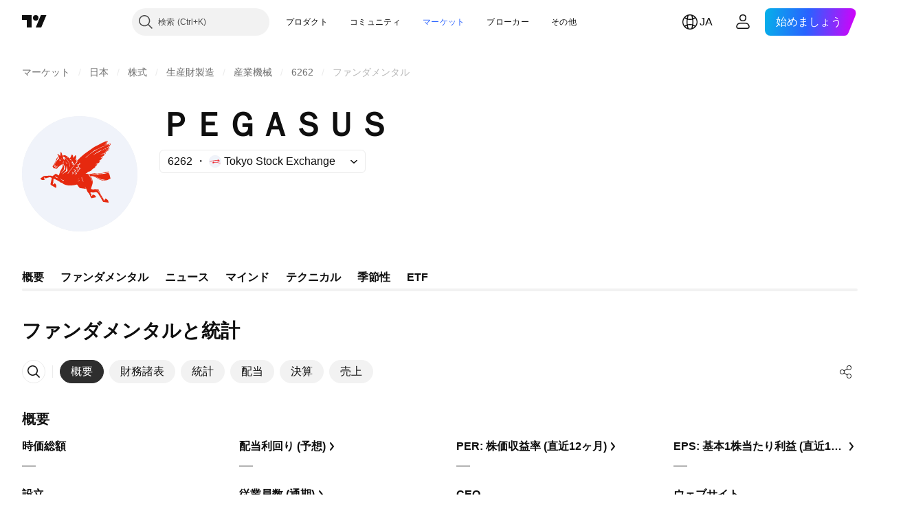

--- FILE ---
content_type: application/javascript; charset=utf-8
request_url: https://static.tradingview.com/static/bundles/ja.5731.8e2e11527b95edff1973.js
body_size: 27
content:
(self.webpackChunktradingview=self.webpackChunktradingview||[]).push([[5731,84627],{148199:e=>{e.exports=["戻る"]},537276:e=>{e.exports=["変動"]},923599:e=>{e.exports=["変動率"]},821851:e=>{e.exports=["年間データ"]},384627:e=>{e.exports=["ファンダメンタルと統計"]},588176:e=>{e.exports=["半期データ"]},836452:e=>{e.exports=["四半期データ"]},351514:e=>{e.exports=["値"]}}]);

--- FILE ---
content_type: image/svg+xml
request_url: https://s3-symbol-logo.tradingview.com/pegasus-co-ltd--big.svg
body_size: 4552
content:
<!-- by TradingView --><svg width="56" height="56" viewBox="0 0 56 56" xmlns="http://www.w3.org/2000/svg"><path fill="#F0F3FA" d="M0 0h56v56H0z"/><path fill-rule="evenodd" d="M9 30.22v.38a1.9 1.9 0 0 0 1.83.33.2.2 0 0 0 .12-.26c-.1-.2-.16-.34-.17-.4-.17-.6 0-.67.5-.22l.1.1c.05.04.14.05.25.01.58-.2 1.16-.35 1.76-.48.35-.07.65.09.93.26.1.05.13.13.11.24l-.57 2.65c-.07.3.04.54.3.7l2.06 1.2a.25.25 0 0 0 .38-.17c.18-.7 0-1.32-.54-1.84-.09-.08-.17-.09-.27-.02l-.59.43a.09.09 0 0 1-.06.02l-.08-.01c-.17-.03-.2-.1-.1-.25.13-.2.2-.5.22-.86a20.65 20.65 0 0 1 .12-1.57.19.19 0 0 1 .16-.08 92.8 92.8 0 0 1 2.38 1.19 2 2 0 0 1 .61.45c.2.22.41.32.66.28.11-.02.2.01.29.1 1.63 1.67 4.9 1.45 7.12.84.12-.03.21 0 .28.1l.97 1.33a.74.74 0 0 0 .49.29l2.55.36a.11.11 0 0 0 .1-.05.1.1 0 0 0 .01-.1l-.38-.75c-.02-.04-.01-.06.02-.07.03-.01.04 0 .06.02.46.73.84 1.49 1.14 2.29.09.24.26.42.44.6.17.18.34.36.45.6.03.1.32.7.85 1.82.05.11.14.15.26.13l2.02-.4a.15.15 0 0 0 .1-.07.15.15 0 0 0 0-.12c-.23-.62-.72-.99-1.45-1.1a.18.18 0 0 0-.2.1l-.3.53a.13.13 0 0 1-.2.04l-.08-.06a.29.29 0 0 1-.07-.37c.2-.32.08-.63-.33-.93-.1-.06-.11-.14-.06-.24.08-.16.25-.22.5-.18.66.12 1.19.12 1.58 0 .36-.11.61-.13.77-.07.4.16.63.3.71.42.85 1.24 1.68 2.6 2.48 4.1a.4.4 0 0 0 .3.21l2.3.33c.13.01.19-.04.17-.17a2.04 2.04 0 0 0-1.4-1.74c-.1-.03-.18 0-.24.09l-.37.66c-.04.07-.1.1-.18.1a.26.26 0 0 1-.1-.04.26.26 0 0 1-.14-.23v-.02c-.01-.26-.02-.47-.18-.67a14.26 14.26 0 0 1-2.24-4.28.53.53 0 0 0-.43-.36 5.36 5.36 0 0 0-1.84.15c-.34.07-.33.1.01.1l1.61-.07a.44.44 0 0 1 .44.28l.6 1.48c.01.03 0 .06-.02.07-.04.03-.07.03-.08-.01l-.6-1.25a.63.63 0 0 0-.62-.36 7.96 7.96 0 0 1-2.64-.3.3.3 0 0 1-.12-.2c0-.05 0-.09.02-.13l.54-1.6c.22-.64.31-1.18.28-1.63a6.63 6.63 0 0 0-.84-2.64c-.07-.12-.03-.18.1-.18.6.02 1.18.16 1.75.44.33.17.69.4 1.05.63.49.31.99.63 1.45.8a5.5 5.5 0 0 0 5-.57c.09-.05.12-.12.09-.22a42.3 42.3 0 0 1-.5-1.92c-.07-.31-.23-.51-.48-.6-.15-.06-.38-.04-.68.06-.64.21-1.36.35-2.16.41-.67.05-1.67.11-3.01.18a9.94 9.94 0 0 1-2.59-.23.3.3 0 0 0-.28.07c-.15.13-.31.2-.49.24a.4.4 0 0 1-.28-.04 2.6 2.6 0 0 0-1.42-.32.07.07 0 0 1-.07-.06.07.07 0 0 1 .04-.07c.46-.18.65-.32.92-.67a.38.38 0 0 1 .23-.15c.9-.15 1.58-.57 2.03-1.26a.48.48 0 0 1 .22-.18c.48-.18.87-.45 1.18-.82a.17.17 0 0 0 .03-.19l-.04-.1a.13.13 0 0 1 .03-.15.13.13 0 0 1 .04-.03c.35-.13.62-.36.82-.68a.14.14 0 0 0-.05-.2.13.13 0 0 0-.07-.01l-.52.02c-.02 0-.03-.01-.04-.05 0-.04.02-.06.05-.07.56-.17.96-.33 1.2-.46.35-.18.61-.44.8-.78.05-.1.03-.17-.07-.22a.25.25 0 0 0-.13-.02.39.39 0 0 0-.12.04c-.06.03-.12.04-.16.01-.1-.05-.1-.1 0-.15.75-.35 1.3-.87 1.68-1.56.04-.07.04-.14-.02-.2l-.08-.08c-.1-.1-.08-.16.03-.21a4.12 4.12 0 0 0 1.78-1.66c.05-.09.04-.17-.03-.25-.2-.2-.44-.27-.73-.18.39-.2.86-.56 1.42-1.09.13-.12.25-.29.33-.5l.27-.54c.05-.1.2-.35.48-.76.23-.35.4-.7.53-1.08a.2.2 0 0 0-.04-.2.2.2 0 0 0-.18-.05c-.76.17-1.23.3-1.41.4-.5.26-.6.15-.3-.34.2-.32.35-.7.46-1.13.07-.27-.03-.36-.29-.26-1.54.56-2.91 1.2-4.12 1.94l-1.28.6c-.43.21-.84.45-1.23.72-2.26 1.58-3.7 2.6-4.32 3.07a29.03 29.03 0 0 0-3.64 3.36c-.07.07-.07.16 0 .24.07.07.2.11.39.12a15.8 15.8 0 0 0-1.93 2.14l-2.76 3.7a.06.06 0 0 1-.07.02l-.12-.02c-.04 0-.05-.02-.02-.05l4.34-5.68a.25.25 0 0 0 .04-.25c-.1-.23-.11-.47-.06-.72.05-.23-.02-.27-.2-.13l-.28.2c-.15.1-.17.08-.08-.08.38-.68.48-1.41.21-2.17a.13.13 0 0 0-.1-.09.12.12 0 0 0-.11.05L25 20.17c-.1.13-.15.11-.16-.05l-.01-.17c-.04-.55-.07-.95-.5-1.25-.1-.06-.17-.04-.22.06l-.76 1.66a.22.22 0 0 1-.16.12.21.21 0 0 1-.18-.05c-.6-.54-1.1-.94-1.51-1.2-.52-.33-1.12-.36-1.79-.1-.1.05-.15.01-.15-.09a3.46 3.46 0 0 0-.64-1.73c-.07-.1-.12-.08-.13.03l-.24 1.75a.1.1 0 0 1-.08.1.1.1 0 0 1-.11-.05 3.12 3.12 0 0 0-1.01-.83c-.2-.1-.24-.06-.14.12l.52.92c.05.08.04.16-.03.22l-.95.96a.48.48 0 0 0-.13.28l-.01.1c-.04.34-.08.62-.26.9-.4.64-.72 1.22-.92 1.73-.08.18-.2.3-.3.42-.07.06-.13.12-.19.2-.09.12-.1.25-.03.39.18.36.4.62.65.8.05.04.1.05.16.04.06 0 .11-.04.15-.08l.35-.48c.04-.06.2-.17.5-.34a2 2 0 0 0 .5-.41l.07.02c.05 0 .06.03.03.08-.25.36-.55.66-.89.9-.45.31-.4.46.15.42.34-.02.6-.21.76-.57.04-.08.1-.16.18-.22l1.95-1.44c.08-.07.14-.05.18.05.21.57.16 1.11-.15 1.64a11.93 11.93 0 0 0-1.57 3.66c-.02.1-.07.13-.16.08l-1.25-.73a.19.19 0 0 0-.23.01l-1.39 1.03c-.1.08-.2.1-.3.05l-.61-.22a.48.48 0 0 0-.19-.02l-3.15.21c-.05 0-.1.02-.13.05L9 30.22Zm31.15-16.27c.31-.3.56-.65.75-1.04.06-.1.05-.21.03-.3-.06-.3.03-.35.27-.16.06.04.05.14-.03.28-.32.58-.65 1.01-.97 1.29-.02.02-.04.02-.06 0V13.94Zm.06-1.3.06.03c.05 0 .1-.01.14-.04.18-.13.17-.16-.03-.1.2-.06.21-.03.03.1a.21.21 0 0 1-.14.04c-.04 0-.06-.02-.06-.03Zm2.21 1.37-.16-.23a.1.1 0 0 1 .02-.14.27.27 0 0 1 .13-.07c.12-.02.2.02.24.14.02.08.02.16 0 .26a.13.13 0 0 1-.1.08.12.12 0 0 1-.13-.04Zm-.52-.18c.08 0 .13 0 .13.02s-.04.04-.1.07a1.92 1.92 0 0 1-.58.13c-.08 0-.12 0-.13-.02 0-.01.04-.04.11-.07a1.94 1.94 0 0 1 .57-.13Zm-.96.39c-3 1.04-5.76 2.52-8.26 4.44-.25.2-.48.43-.73.68-.3.3-.6.61-.96.86-.2.15-.22.12-.06-.07.32-.36.7-.72 1.12-1.07.48-.4 1.4-1.12 2.75-2.2.3-.24.62-.42.94-.53.52-.19.85-.32.98-.4a21.73 21.73 0 0 1 4.18-1.82c.03 0 .06 0 .07.04.02.03 0 .06-.03.07Zm-.07 1.34a3.63 3.63 0 0 0 1.48-1.45.07.07 0 0 1 .04-.01h.02v.08c-.1.32-.3.63-.58.9a2.22 2.22 0 0 1-.95.58h-.02l-.02-.01v-.06l.03-.03Zm-.22.3v.09c0 .01.01.02.03.02.13.03.26.03.38 0 .07-.03.08-.02.02.03l-.06.05a.15.15 0 0 1-.06.03c-.25 0-.55-.03-.88-.1-.09-.01-.1-.05-.03-.1.08-.06.25-.1.52-.11.06 0 .08.03.08.1Zm-.55.46a4.1 4.1 0 0 0-.78-.15c-.14.01-.15.05-.02.11.27.14.54.15.8.04Zm-1.6.17c.16-.07.33-.05.53.07.11.05.1.1-.01.13-.12.03-.29.02-.52-.05-.15-.04-.15-.09 0-.15Zm-.3.15.08.15a.05.05 0 0 1-.02.07l-.05.02a91.8 91.8 0 0 1-2.51 1.38c-.68.36-1.08.54-1.1.52-.01-.02.07-.09.24-.2l.75-.48a68.53 68.53 0 0 1 2.49-1.46l.04-.03a.05.05 0 0 1 .04 0 .05.05 0 0 1 .03.03Zm2.03 1.8c-.42.33-.63.5-.65.48-.01 0 .1-.26.33-.74.14-.28.29-.36.44-.23.16.13.12.29-.12.48Zm-2.07.16-.14.02.12-.06c1.03-.38 1.55-.51 1.58-.4.03.11-.5.26-1.56.44Zm-.31.14c-.05.03-.1.03-.14-.01a.27.27 0 0 1 .1-.06c.18-.06.19-.03.04.07Zm-16.8 1.73c-.28-.23-.39-.18-.34.14.02.17-.02.4-.14.71-.05.13-.1.13-.12 0-.05-.2-.11-.3-.18-.33a.85.85 0 0 1-.15-.06c-.05-.03-.07-.05-.07-.07.04-.42-.06-.8-.28-1.15-.1-.15-.07-.2.1-.13a5 5 0 0 1 1.91 1.44 6.27 6.27 0 0 1 1.6 3.63c0 .03 0 .05-.05.05-.02 0-.04 0-.04-.03-.2-1.7-.95-3.1-2.25-4.2Zm-5.37 2.94c.37-.7.76-1.38 1.17-2.05l.32-.72c.11-.27.3-.49.58-.64.1-.06.17-.03.22.08.08.18.05.34-.08.48-.85.86-1.54 1.83-2.08 2.91-.03.06-.06.07-.1.03-.03-.03-.04-.06-.03-.09Zm22.84-3.47c.12-.09.16-.04.12.14a.8.8 0 0 1-.05.19.33.33 0 0 1-.1.12l-.04.02-.02-.03-.07-.07c-.05-.05-.05-.11 0-.17.07-.11.13-.18.16-.2Zm-16.68.18.2.02.13.03c.04.01.05.04.04.08a.14.14 0 0 1-.04.06.08.08 0 0 1-.06.02.46.46 0 0 1-.37-.15c-.02-.03-.02-.05.02-.06a.2.2 0 0 1 .08 0Zm15.8.22.55-.11c.02 0 .03-.02.02-.03v-.03h-.06c-.18.04-.35.1-.5.17Zm-18 .71a.6.6 0 0 1-.33-.19.6.6 0 0 1-.18-.33c-.02-.12 0-.13.07-.03l.19.29.28.2c.1.06.1.09-.03.06Zm-1.41.06c-.07.03-.13.02-.17-.02-.1-.08-.09-.13.01-.15.02 0 .07 0 .15.04.1.04.11.08 0 .13Zm4.8-.03-.06-.07c-.02-.02-.02-.03 0-.03.01 0 .05.02.1.07v.03h-.03Zm.66.41-.12-.17a.54.54 0 0 0-.17-.15l-.21-.12c-.12-.07-.11-.11.03-.12.29-.01.52.11.7.38a.1.1 0 0 1-.02.15l-.08.05c-.05.04-.1.03-.13-.02Zm-4.9-.29c.1.04.11.09.05.16-.17.21-.37.33-.57.35-.13.01-.16-.04-.1-.15.16-.32.37-.44.62-.36Zm1.55.6c.06-.1.07-.1.04.01-.12.39-.28.75-.5 1.1a.1.1 0 0 1-.07.03c-.04 0-.08 0-.1-.03-.03-.02-.03-.04-.01-.06l.64-1.06Zm1.44 1.5a4.12 4.12 0 0 1-.6-1.07c-.05-.11-.04-.12.03-.03l.75 1.03c.02.02.02.04 0 .07-.03.03-.07.04-.11.03a.1.1 0 0 1-.07-.03Zm2.35-.56.07-.3c0-.05 0-.08-.05-.1a.18.18 0 0 1-.07-.05c-.04-.04-.03-.07.02-.1.15-.06.3-.09.46-.09.12 0 .17.07.16.18-.02.3.11.54.39.7a.32.32 0 0 1 .15.31.32.32 0 0 1-.22.27c-.25.09-.42.12-.53.09-.13-.04-.14-.08 0-.13.2-.06.28-.18.27-.34-.01-.1-.07-.17-.17-.2l-.37-.07c-.1-.03-.13-.08-.11-.17Zm-7.04.05c0 .03.02.03.06 0 .08-.07.12-.12.13-.15 0 .03-.05.08-.13.15-.04.03-.06.03-.06 0Zm9.6.78 1-.2c.1-.02.16-.08.17-.2 0-.09-.04-.23-.13-.41-.06-.12-.03-.15.1-.11.13.05.24.1.32.18a.38.38 0 0 1-.14.64c-.34.1-.59.22-.74.35a.26.26 0 0 1-.3.03l-.3-.17c-.09-.05-.08-.1.03-.11Zm-8.1 4.35c-.04-.07-.03-.08.03-.04l.03-.01c.22-.38.5-.7.84-.98.44-.36.7-.69.78-.97.26-.89.1-1.4-.07-2-.06-.21-.13-.44-.18-.69-.07-.33-.03-.35.13-.05.28.52.53 1.18.74 1.98.1.37-.05.74-.46 1.1a100.62 100.62 0 0 0-1.83 1.66Zm9.11-2.8c-.32-.19-.6-.27-.84-.26-.17 0-.2.07-.06.18l.1.13c.03.06.02.15-.04.25-.05.1-.15.19-.27.27-.12.07-.2.1-.24.05-.04-.04-.03-.07.02-.1.29-.1.35-.25.2-.48l-.02-.03-.49-.3c-.1-.07-.1-.1.04-.1.5-.01 1.24-.05 1.23-.72 0-.1.05-.14.14-.08l.1.05c.09.06.13.13.13.24 0 .08-.05.17-.16.26-.28.23-.24.36.12.4.25.02.46.16.63.4a.26.26 0 0 1 0 .29c-.1.16-.38.33-.85.5-.12.04-.15.12-.08.23l.07.13c.08.12.06.23-.03.31-.25.23-.5.37-.73.41-.4.07-.44.23-.13.48.05.04.05.13 0 .26a.34.34 0 0 1-.13.2c-.22.15-.42.23-.6.25-.44.06-.45.02 0-.1.1-.03.22-.2.33-.5a.27.27 0 0 0-.05-.27c-.21-.24-.44-.4-.68-.48-.14-.05-.14-.1 0-.16l.15-.06a.17.17 0 0 0 .09-.08.19.19 0 0 0 .01-.13c-.06-.26-.25-.45-.57-.58-.16-.06-.15-.1.02-.13.38-.05.67.09.85.42.13.24.13.4 0 .43-.37.13-.37.26 0 .4.42.17.78-.02 1.1-.56.04-.07.04-.13-.02-.19l-.25-.25c-.14-.14-.1-.2.09-.21.07 0 .2.01.38.04.1.02.19 0 .27-.05a.6.6 0 0 0 .31-.5c0-.12-.04-.2-.14-.26Zm-11.97-1.08a.76.76 0 0 1 .7.14c.08.06.16.06.24 0a.76.76 0 0 1 .1-.07c.02 0 .02 0 0 0-.21.18-.5.34-.83.48a.19.19 0 0 1-.26-.16l-.02-.29c0-.05.02-.09.07-.1Zm3.83 4.13c.01-.02.02-.04.05-.06l1.6-1.42a.4.4 0 0 0 .13-.24l.27-1.96c.04-.27.08-.27.13 0l.32 1.66a.61.61 0 0 1-.3.65c-.76.4-1.46.87-2.1 1.39-.1.08-.13.07-.1-.02Zm4.74-.13c.1-.05.18-.11.23-.18a.35.35 0 0 0 .07-.24c-.01-.18-.15-.33-.4-.47-.13-.08-.12-.12.03-.12.4 0 .65.15.74.47.05.2.02.35-.1.45a.84.84 0 0 1-.55.2c-.16 0-.17-.03-.02-.11ZM41.74 28c.01-.02.04-.04.09-.05l.08.01c.03.03 0 .07-.06.12a.07.07 0 0 1-.08 0 .07.07 0 0 1-.03-.08Zm-.19.02h-.15.15Zm-8.15.3c-.06 0-.09 0-.09-.02l.09.03Zm-.03-.09Zm4.02.38a1.85 1.85 0 0 0-1.05-.1c-.12.02-.12.05 0 .08.32.08.67.09 1.05.02Zm.03.01c.03.05.06.07.1.06-.04 0-.07-.01-.1-.06Zm-3.44 2.81c0 .03-.01.05-.05.05s-.06 0-.06-.03a5.65 5.65 0 0 0-1.5-2.83l.01-.02h.02l.17-.02c.06 0 .1.02.14.06.69.82 1.1 1.75 1.27 2.8Zm6-.3a6.77 6.77 0 0 1-4.1-1.63.52.52 0 0 0-.25-.11l-.21-.03c-.03 0-.04-.02-.02-.04a.33.33 0 0 1 .06-.06h.04c.49.24 1.12.58 1.9 1.01a5.8 5.8 0 0 0 2.64.61.11.11 0 0 1 .03.16l-.05.07a.05.05 0 0 1-.04.02ZM16.42 29.4c.37.17.72.4 1.07.65.15.12.14.16-.05.1a6.57 6.57 0 0 1-1.44-.6v-.05l.04-.06a.13.13 0 0 1 .07-.02l.24-.03h.07Zm12.68.2c-.03.88.21 1.58.72 2.09v.03l-.04.07c-.03.04-.06.04-.1 0a2.78 2.78 0 0 1-.8-1.75c-.01-.22.05-.38.19-.46a.02.02 0 0 1 .02 0 .02.02 0 0 1 .01.02Zm-9.24 1.5c.14.08.26.06.36-.06l.06-.06c.1-.11.12-.1.09.05a.9.9 0 0 1-.2.39c-.08.09-.15.1-.21.05l-1.64-1.23v-.02h.02l1.52.88Zm7.27-.33.56-.41.01-.01h.01l.01.02a1 1 0 0 1-.58.42v-.02Zm.85.26h.06c.01.01-.03.07-.1.15a3.08 3.08 0 0 1-.78.56h-.05c-.02-.01.02-.07.1-.15a3.08 3.08 0 0 1 .77-.56Zm9.75 6.82a.49.49 0 0 0-.11-.14v-.03h.02c.06.02.1.07.14.15.06.23.05.23-.05.02Zm.23.48c-.02-.05 0-.06.06-.02l.08.15c.1.23.08.24-.08.04a.52.52 0 0 1-.06-.17Zm.41.68c-.06.03-.1-.01-.1-.12 0-.05.01-.06.05-.03a.2.2 0 0 1 .07.1V39a.04.04 0 0 1-.02.03Zm.27.34c.07.08.14.18.2.32.05.04.1.09.12.15.06.15.02.17-.1.06a.98.98 0 0 1-.28-.5c-.03-.09 0-.1.06-.03Zm3.66-23.98-.01.01a3.08 3.08 0 0 1-1.73 1.89c-.01 0-.02.01-.01.02l.01.1c.01.05.04.07.1.05.74-.3 1.29-.8 1.65-1.48.13-.23.13-.43.02-.58v-.01h-.03ZM35.1 28l-.23.02-.9-.1c-.05 0-.07-.02-.07-.07 0-.04.03-.06.07-.06.75.02 1.38 0 1.88-.03.31-.03.77-.03 1.38 0 1.14.05 2.18-.21 3.57-.57l1.04-.26c.15-.04.23.02.24.17v.15c.01.08-.03.11-.1.1a.88.88 0 0 0-.53.05c-.48.2-.87.3-1.17.29a4.98 4.98 0 0 0-1.83.17c-.3.1-.83.1-1.6 0a3.07 3.07 0 0 0-.87.03c-.3.05-.58.08-.87.1Z" fill="#E6290F"/></svg>